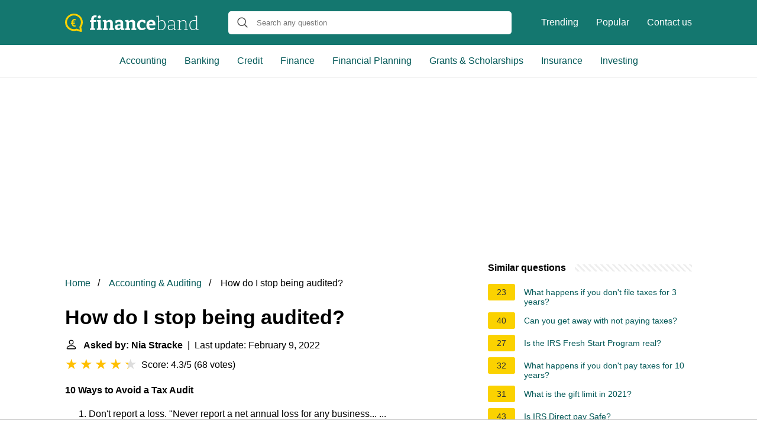

--- FILE ---
content_type: text/html; charset=UTF-8
request_url: https://financeband.com/how-do-i-stop-being-audited
body_size: 16294
content:
<!DOCTYPE html>
<html lang="en">
<head>
    <meta name="msvalidate.01" content="59DBF0ACB99C643C853682976DD84B3D" />
    <meta charset="utf-8">
    <meta http-equiv="X-UA-Compatible" content="IE=edge">
    <meta name="viewport" content="width=device-width, initial-scale=1, maximum-scale=1">
    <title>How do I stop being audited?</title>
    <meta name="description" content="10 Ways to Avoid a Tax AuditDon&#039;t report a loss. &quot;Never report a net annual loss for any business... ... Be specific about expenses. ... Provide more detail">
    <link rel="apple-touch-icon" sizes="57x57" href="favicon/apple-icon-57x57.png">
    <link rel="apple-touch-icon" sizes="60x60" href="favicon/apple-icon-60x60.png">
    <link rel="apple-touch-icon" sizes="72x72" href="favicon/apple-icon-72x72.png">
    <link rel="apple-touch-icon" sizes="76x76" href="favicon/apple-icon-76x76.png">
    <link rel="apple-touch-icon" sizes="114x114" href="favicon/apple-icon-114x114.png">
    <link rel="apple-touch-icon" sizes="120x120" href="favicon/apple-icon-120x120.png">
    <link rel="apple-touch-icon" sizes="144x144" href="favicon/apple-icon-144x144.png">
    <link rel="apple-touch-icon" sizes="152x152" href="favicon/apple-icon-152x152.png">
    <link rel="apple-touch-icon" sizes="180x180" href="favicon/apple-icon-180x180.png">
    <link rel="icon" type="image/png" sizes="192x192"  href="favicon/android-icon-192x192.png">
    <link rel="icon" type="image/png" sizes="32x32" href="favicon/favicon-32x32.png">
    <link rel="icon" type="image/png" sizes="96x96" href="favicon/favicon-96x96.png">
    <link rel="icon" type="image/png" sizes="16x16" href="favicon/favicon-16x16.png">
    <link rel="manifest" href="favicon/manifest.json">
    <meta name="msapplication-TileColor" content="#ffffff">
    <meta name="msapplication-TileImage" content="favicon/ms-icon-144x144.png">
    <meta name="theme-color" content="#ffffff">
    <meta name="p:domain_verify" content="470ea6ec1a5750a57ac88f2055e8b761"/>
    <!-- Global site tag (gtag.js) - Google Analytics -->
    <script async src="https://www.googletagmanager.com/gtag/js?id=G-PV80L8Q5R1"></script>
    <script>
        window.dataLayer = window.dataLayer || [];
        function gtag(){dataLayer.push(arguments);}
        gtag('js', new Date());

        gtag('config', 'G-PV80L8Q5R1');
    </script>

            <style>
            /*** Start global ***/
            *,
            *::before,
            *::after {
                box-sizing: border-box;
            }
            html {
                font-family: sans-serif;
                line-height: 1.15;
                -webkit-text-size-adjust: 100%;
                -webkit-tap-highlight-color: rgba($black, 0);
            }
            body {
                margin: 0;
                font-size: 1rem;
                font-weight: 400;
                line-height: 1.5;
                color: #000;
                font-family: Arial,Helvetica,sans-serif;
                overflow-x: hidden;
            }
            aside, footer, header, main {
                display: block;
            }
            h1, h2, h3, h4, h5, h6 {
                margin-top: 0;
                margin-bottom: 15px;
            }
            h1 {
                font-size: 2.1rem;
                line-height: 1.2;
            }
            a {
                color: #025857;
                text-decoration: none;
            }
            a:hover {
                text-decoration: underline;
            }
            h3 {
                margin:30px 0 10px 0;
            }
            h3 a {
                text-decoration: none;
            }
            .container {
                width: 1100px;
                max-width: 100%;
                margin: auto;
                display: flex;
            }
            @media screen and (max-width: 768px) {
                .container {
                    display: block;
                }
            }
            header .container,
            footer .container {
                padding-left: 20px;
                padding-right: 20px;
                align-items: center;
            }
            .btn {
                background: #025857;
                color: #fff;
                border-radius: 3px;
                padding: 5px 10px;
                display: inline-flex;
                align-items: center;
            }
            .btn:hover {
                text-decoration: none;
            }
            .btn-red {
                background: #f05555;
            }
            .btn svg {
                margin-right: 10px;
                fill: #000;
                width:18px;
                height: 18px;
            }

            /*** Start header ***/
            header {
                position: relative;
                z-index: 99;
                padding: 15px 0;
                background-color: #14776F;
            }
            @media screen and (max-width: 768px) {
                header {
                    padding: 5px 0;
                }
            }
            .logo {
                display: flex;
                align-items: center;
                height: 46px;
                margin-right: 50px;
            }
            .logo a {
                display: flex;
            }
            @media screen and (max-width: 768px) {
                .logo {
                    margin: auto;
                }
            }
            .logo svg  {
                position: relative;
            }
            @media screen and (max-width: 768px) {
                .logo svg  {
                    top: 0;
                }
            }
            .js-search-trigger {
                display: none;
                position: absolute;
                top: 11px;
                right: 60px;
                padding: 5px;
                border: 0;
                background: none;
            }
            .js-search-trigger svg {
                width: 22px;
                height: 22px;
            }
            .search-header {
                display: block;
                position: relative;
                width: 100%;
            }
            @media screen and (max-width: 768px) {
                .js-search-trigger {
                    display: block;
                }
                .search-header {
                    display: none;
                    position: absolute;
                    top: 56px;
                    right: 0;
                    left: 0;
                    width: auto;
                    padding: 10px 15px;
                    background: #f5f5f5;
                }
                .search-header.open {
                    display: block;
                }
                .search-header .input-group {
                    border: 1px solid #ddd !important;
                }
            }

            .search-header .input-group {
                border: 0;
                border-radius: 5px;
                display: flex;
                background: #fff;
                align-items: center;
            }
            .search-header .input-group svg {
                margin: 0 5px 0 15px;
            }
            #search-header-input {
                padding:12px 10px;
                width: calc(100% - 40px);
                border: none;
                border-radius: 5px;
                outline:none;
            }
            #search-header-result {
                position: absolute;
                top: 55px;
                list-style: none;
                touch-action: manipulation;
                background: #fff;
                padding: 15px;
                width: 100%;
                border: 1px solid #ddd;
                border-radius: 5px;
                z-index: 5;
                box-shadow: 0 0 20px rgba(0,0,0, 0.1);
            }
            @media screen and (max-width: 768px) {
                .search-header {
                    display: none;
                }
                #search-header-result {
                    width: calc(100vw - 40px);
                }
            }
            #search-header-result:after {
                 transform: rotate(135deg);
                 width: 12px;
                 height: 12px;
                 top: -7px;
                 content: '';
                 display: block;
                 position: absolute;
                 background: #fff;
                 left: 48%;
                 border: 1px solid #ddd;
                 border-top: 0 none;
                 border-right: 0 none;
            }
            #search-header-result ul {
                 padding:0;
                margin:0;
                list-style:none;
            }
            #search-header-result ul li {
                border-bottom: 1px solid #e5e5e5;
                display: block;
                padding: .5rem 0;
            }
            #search-header-result ul li:last-child {
                border:none;
            }
            .main-nav {
                margin-left: 50px;
                order: 2;
                display: flex;
                align-items: center;
            }
            @media screen and (max-width: 768px) {
                .main-nav {
                    display: none;
                }
            }
            .main-nav ul {
                display: flex;
                list-style:none;
                padding:0;
                margin:0;
            }
            .main-nav ul li {
                margin:0 15px;
                white-space: nowrap;
                list-style:none;
            }
            .main-nav ul li:first-child {
                margin-left: 0;
            }
            .main-nav ul li:last-child {
                margin-right: 0;
            }
            .main-nav ul li a {
                color: #fff;
                padding: 10px 0;
                display: inline-block;
            }

            .js-mobile-navigation-trigger {
                position: absolute;
                top: 4px;
                right: 10px;
                display: flex;
                flex-direction: column;
                align-items: center;
                justify-content: center;
                width: 45px;
                height: 45px;
                padding: 10px;
                border: 0;
                background: none;
            }
            @media screen and (min-width: 768px) {
                .js-mobile-navigation-trigger {
                    display: none;
                }
            }
            .js-mobile-navigation-trigger span {
                display: block;
                width: 20px;
                height: 2px;
                margin-bottom: 6px;
                background: white;
                border-radius: 5px;
                transition: all .5s ease;
            }
            .js-mobile-navigation-trigger span:last-of-type {
                margin-bottom: 0;
            }
            .js-mobile-navigation-trigger.open span:nth-child(1) {
                margin: 2px 0 0 0;
                transform: rotate(45deg);
            }
            .js-mobile-navigation-trigger.open span:nth-child(2) {
                margin: -2px 0 0 0;
                transform: rotate(-45deg);
            }
            .js-mobile-navigation-trigger.open span:nth-child(3) {
                opacity: 0;
            }

            @media screen and (max-width: 768px) {
                .mobile-navigation-open .main-navigation {
                    display: block;
                }
                .main-navigation {
                    display: none;
                    position: absolute;
                    z-index: 99;
                    right: 0;
                    left: 0;
                    padding: 20px;
                    background: white;
                    box-shadow: 0 1px 10px -3px #ccc;
                }
                .main-navigation ul {
                    list-style: none;
                    margin: 0;
                    padding: 0;
                }
                .main-navigation ul li a {
                    display: block;
                    padding: 8px 0;
                    font-weight: bold;
                }
            }
            @media screen and (min-width: 768px) {
                .main-navigation {
                    border-bottom: 1px solid #e7e7e7;
                }

                .main-navigation ul {
                    display: flex;
                    width: 100%;
                    justify-content: center;
                    list-style: none;
                    margin: 0;
                    padding: 0;
                }

                .main-navigation ul li a {
                    display: block;
                    padding: 15px;
                }
            }
            /*** Start footer ***/
            footer {
                background-color: #025857;
                padding: 20px 0;
                color: #fff;
            }
            footer .footer-links {
                display: flex;
                width: 100%;
                justify-content: space-between;
                align-items: center;
            }
            footer .footer-links ul {
                display: flex;
                list-style: none;
                margin: 0;
                padding: 0;
            }
            footer .footer-links ul li {
                margin: 0 15px;
            }
            footer .footer-links ul.social li {
                margin: 0 10px;
            }
            footer .footer-links ul li:first-child {
                margin-left: 0;
            }
            footer .footer-links ul li:last-child {
                margin-right: 0;
            }
            footer .footer-links ul li a {
                color: white;
                padding:5px 0;
                display: inline-block;
            }
            footer .footer-links ul li a:hover {
                text-decoration: underline;
            }
            @media screen and (max-width: 768px) {
                footer div {
                    flex-direction: column;
                    text-align: center;
                }
                footer .footer-links ul.social {
                    margin-top: 10px;
                }
            }
            /*** Start content ***/
            main {
                width: 65%;
            }
            .full {
                width: 100%;
            }
            aside {
                width: 35%;
            }
            main, aside {
                padding: 30px 20px;
            }
            @media screen and (max-width: 768px) {
                main, aside {
                    width: 100%;
                }
            }
            aside .inner {
                margin-bottom: 30px;
            }
            aside .inner .title-holder {
                position: relative;
            }
            aside .inner .title-holder:before {
                content: "";
                position: absolute;
                left: 0;
                bottom: 6px;
                width: 100%;
                height: 12px;
                background-image: linear-gradient(45deg, #eeeeee 20%, #ffffff 20%, #ffffff 50%, #eeeeee 50%, #eeeeee 70%, #ffffff 70%, #ffffff 100%);
                background-size: 10px 10px;
            }
            aside .inner .title {
                background: #fff;
                display: inline-block;
                font-weight: bold;
                padding-right: 15px;
                position: relative;
            }
            aside .inner ul {
                margin:0;
                padding: 15px 0;
                list-style:none;
                background: #fff;
                border-bottom: 2px solid #eee;
            }
            aside .inner ul li {
                margin-bottom: 10px;
                display: flex;
                line-height: normal; font-size: 0.9rem;
            }
            aside .inner ul li span {
                background: #FBD200;
                color: #333;
                padding: 0 15px;
                margin: 0 15px 0 0;
                border-radius: 3px;
                font-size: 0.9rem;
                height: 28px;
                display: inline-flex;
                align-items: center;
            }
            aside .inner ul li a {
                display: inline-block;
                margin-top: 6px;
            }
            .rating__stars {
                --star-size: 24px;
                --star-color: #ddd;
                --star-background: #ffbf00;
                --percent: calc(var(--rating) / 5 * 100%);
                display: inline-block;
                font-size: var(--star-size);
                font-family: Times;
                position: relative;
                top: 2px;
            }
            .rating__stars:before {
                 content: '★★★★★';
                 letter-spacing: 3px;
                 background: linear-gradient(90deg, var(--star-background) var(--percent), var(--star-color) var(--percent));
                 -webkit-background-clip: text;
                 -webkit-text-fill-color: transparent;
             }
            .embed-responsive {
                position: relative;
                display: block;
                width: 100%;
                padding: 0;
                overflow: hidden;
            }

            .embed-responsive:before {
                display: block;
                content: "";
                padding-top: 56.25%;
            }

            .embed-responsive iframe {
                position: absolute;
                top: 0;
                bottom: 0;
                left: 0;
                width: 100%;
                height: 100%;
                border: 0;
            }
            .hide-desktop {
                display: none;
            }
            @media screen and (max-width: 768px) {
                .hide-desktop {
                    display: block;
                }
            }
            /* Style the list */
            ul.breadcrumb {
                padding: 10px 0px;
                list-style: none;
            }

            /* Display list items side by side */
            ul.breadcrumb li {
                display: inline;
                font-size: 16px;
            }

            /* Add a slash symbol (/) before/behind each list item */
            ul.breadcrumb li+li:before {
                padding: 8px;
                color: black;
                content: "/\00a0";
            }

            /* Add a color to all links inside the list */
            ul.breadcrumb li a {
                color: #025857;
                text-decoration: none;
            }

            /* Add a color on mouse-over */
            ul.breadcrumb li a:hover {
                text-decoration: underline;
            }

            .d-none {
                display: none;
            }
            .d-block {
                display: block;
            }
            @media (min-width: 992px) {
                .d-md-block {
                    display: block!important;
                }
                .d-md-none {
                    display: none!important;
                }
            }
        </style>
    
                                <script async src="https://tags.refinery89.com/v2/financebandcom.js"></script>
    
    </head>
<body>

<header>
    <div class="container">
        <span class="logo">
        <a href="/">
            <svg width="226" height="31" viewBox="0 0 226 31" fill="none" xmlns="http://www.w3.org/2000/svg"><path
                        d="M42.094 27.624v-2.256l2.511-.72-.408.47V13.495l.408.47H42v-2.35l2.7-.689-.503.658V9.579c0-1.483.262-2.705.785-3.665.544-.982 1.297-1.713 2.26-2.193.962-.48 2.061-.721 3.296-.721.44 0 .91.031 1.412.094a9.452 9.452 0 0 1 1.507.25l-.597 3.04a6.603 6.603 0 0 0-.879-.189 5.37 5.37 0 0 0-.816-.062c-.837 0-1.475.24-1.914.72-.44.48-.66 1.264-.66 2.35v2.381l-.564-.533h4.582l-.094 2.914h-4.363l.44-.47v11.623l-.408-.47 2.919.72v2.256h-9.009ZM60.33 25.055l-.314-.376 2.417.69v2.255h-8.6v-2.256l2.417-.689-.314.376V13.62l.282.282-2.385-.658V10.99l6.497-.22v14.286Zm-2.323-16.73c-.774 0-1.402-.218-1.883-.657-.46-.439-.69-1.065-.69-1.88 0-.877.24-1.524.721-1.942.503-.439 1.13-.658 1.884-.658.732 0 1.339.22 1.82.658.481.418.722 1.055.722 1.91 0 .857-.251 1.505-.753 1.943-.482.418-1.088.627-1.82.627ZM63.825 27.624v-2.256l2.637-.752-.534.627V13.307l.534.72-2.637-.783V10.99l5.525-.25.565 3.007-.565-.22c1.004-1.023 2.071-1.775 3.201-2.255 1.13-.502 2.208-.752 3.233-.752 1.423 0 2.606.449 3.547 1.347.942.877 1.402 2.214 1.381 4.01v9.367l-.408-.627 2.511.752v2.256h-8.38v-2.256l2.385-.689-.502.658v-8.521c0-1.024-.23-1.775-.69-2.256-.44-.48-1.026-.72-1.758-.72-.565 0-1.183.156-1.852.47-.67.313-1.329.783-1.978 1.41l.283-.659v10.276l-.408-.658 2.291.69v2.255h-8.38ZM98.244 25.4l-.596-.877 2.699.845v2.225l-5.492.282-.597-3.008.314.094c-.837 1.024-1.747 1.786-2.73 2.287a6.627 6.627 0 0 1-3.046.752c-1.339 0-2.448-.428-3.327-1.285-.878-.856-1.318-2.088-1.318-3.696 0-1.19.251-2.13.753-2.82.523-.71 1.277-1.222 2.26-1.535.984-.313 2.177-.47 3.579-.47h3.42l-.313.345V16.47c0-.981-.24-1.681-.722-2.099-.46-.418-1.14-.626-2.04-.626-.44 0-.91.041-1.413.125-.502.083-1.046.209-1.632.376l.44-.47-.408 2.537h-2.731l-.251-4.573c1.423-.418 2.72-.721 3.892-.909 1.193-.209 2.28-.313 3.264-.313 1.946 0 3.432.418 4.457 1.253 1.026.835 1.538 2.13 1.538 3.885V25.4Zm-9.667-2.82c0 .773.178 1.347.533 1.723.377.355.848.533 1.413.533.523 0 1.099-.157 1.726-.47a7.593 7.593 0 0 0 1.79-1.347l-.189.752v-3.572l.314.313h-2.7c-1.088 0-1.84.168-2.26.502-.418.334-.627.856-.627 1.566ZM101.62 27.624v-2.256l2.637-.752-.534.627V13.307l.534.72-2.637-.783V10.99l5.524-.25.565 3.007-.565-.22c1.005-1.023 2.072-1.775 3.202-2.255 1.13-.502 2.208-.752 3.233-.752 1.423 0 2.605.449 3.547 1.347.942.877 1.402 2.214 1.381 4.01v9.367l-.408-.627 2.511.752v2.256h-8.381v-2.256l2.386-.689-.502.658v-8.521c0-1.024-.23-1.775-.691-2.256-.439-.48-1.025-.72-1.758-.72-.565 0-1.182.156-1.852.47-.669.313-1.328.783-1.977 1.41l.283-.659v10.276l-.409-.658 2.292.69v2.255h-8.381ZM129.479 28c-1.444 0-2.752-.334-3.924-1.003-1.15-.689-2.061-1.67-2.73-2.944-.67-1.274-1.005-2.82-1.005-4.637 0-1.65.241-3.039.722-4.167.481-1.127 1.13-2.036 1.946-2.725a7.55 7.55 0 0 1 2.731-1.535c1.004-.314 2.04-.47 3.107-.47 1.005 0 2.02.125 3.045.376 1.025.25 1.863.532 2.511.846l-.125 4.605h-2.825l-.471-2.57.345.252a4.98 4.98 0 0 0-1.161-.282 8.73 8.73 0 0 0-1.224-.094c-.9 0-1.653.23-2.26.689-.586.438-1.026 1.075-1.319 1.91-.293.815-.439 1.787-.439 2.914 0 1.212.167 2.235.502 3.07.335.836.806 1.473 1.413 1.912.627.417 1.349.626 2.165.626.649 0 1.361-.136 2.135-.407.774-.272 1.58-.679 2.417-1.222l1.475 2.224c-1.172.899-2.344 1.567-3.516 2.005a10.404 10.404 0 0 1-3.515.627ZM145.205 28c-1.527 0-2.867-.313-4.017-.94-1.151-.647-2.051-1.598-2.7-2.85-.628-1.275-.941-2.82-.941-4.637 0-1.88.334-3.488 1.004-4.825.69-1.357 1.653-2.402 2.888-3.133 1.234-.73 2.689-1.096 4.363-1.096 1.632 0 2.961.323 3.986.971a5.74 5.74 0 0 1 2.26 2.663c.481 1.107.722 2.36.722 3.76 0 .354-.021.71-.063 1.064-.021.355-.063.731-.125 1.128h-11.489v-2.6h7.722l-.565.407c.021-.835-.063-1.566-.251-2.193-.168-.647-.461-1.148-.879-1.503-.398-.355-.952-.533-1.664-.533-.816 0-1.475.24-1.977.72-.502.46-.869 1.087-1.099 1.88-.209.794-.314 1.681-.314 2.663 0 1.107.136 2.1.408 2.976.273.877.712 1.567 1.319 2.068.628.501 1.444.752 2.448.752.712 0 1.475-.126 2.291-.376a13.569 13.569 0 0 0 2.606-1.19l1.475 2.35c-1.214.834-2.459 1.461-3.735 1.879-1.256.397-2.48.595-3.673.595ZM161.679 27.843c-.712 0-1.465-.052-2.26-.156a24.95 24.95 0 0 1-2.511-.47V4.629l.376.533-3.044-.533v-.877l4.174-.188V13.84l-.219-.251c.899-.877 1.831-1.535 2.793-1.974.984-.438 1.936-.658 2.857-.658 1.15 0 2.186.324 3.107.972.942.647 1.684 1.587 2.229 2.82.565 1.21.847 2.704.847 4.48 0 1.398-.178 2.641-.534 3.727-.355 1.065-.889 1.963-1.6 2.694-.712.71-1.591 1.254-2.637 1.63-1.025.375-2.218.563-3.578.563Zm.282-1.159c2.051 0 3.641-.616 4.771-1.848 1.151-1.253 1.727-3.08 1.727-5.483 0-1.524-.231-2.82-.691-3.884-.439-1.066-1.046-1.88-1.82-2.444a4.088 4.088 0 0 0-2.574-.877c-.816 0-1.674.22-2.574.658-.879.438-1.747 1.096-2.605 1.973l.219-.657v12.5l-.251-.533c1.423.397 2.689.595 3.798.595ZM185.385 26.653l-.314-.407 2.982.438v.877l-3.83.157-.22-3.008.157.095c-.941.981-1.967 1.733-3.076 2.255-1.109.522-2.176.783-3.201.783-1.214 0-2.218-.376-3.014-1.128-.774-.751-1.161-1.89-1.161-3.414 0-1.232.251-2.172.753-2.82.524-.647 1.225-1.086 2.103-1.316.879-.23 1.873-.344 2.982-.344h4.583l-.251.25v-3.446c0-1.232-.345-2.12-1.036-2.663-.69-.543-1.622-.814-2.793-.814-.628 0-1.298.073-2.009.22-.712.145-1.465.354-2.26.626l.314-.376-.252 2.976h-1.098l-.251-3.477a22.471 22.471 0 0 1 3.107-.846 13.335 13.335 0 0 1 2.762-.314c1.549 0 2.773.345 3.673 1.034.9.69 1.35 1.817 1.35 3.384v11.278Zm-10.139-3.509c0 1.19.283 2.078.848 2.663.585.564 1.328.846 2.228.846.837 0 1.758-.25 2.762-.752 1.026-.501 2.009-1.19 2.951-2.068l-.157.502v-4.7l.251.251h-4.363c-1.632 0-2.794.25-3.484.752-.691.501-1.036 1.336-1.036 2.506ZM190.063 27.624v-.877l2.95-.533-.282.345V12.304l.282.345-2.95-.501v-.877l3.829-.188.251 3.101-.251-.094c1.046-1.086 2.145-1.88 3.296-2.38 1.151-.502 2.239-.753 3.264-.753 1.381 0 2.511.418 3.39 1.253.9.815 1.339 2.09 1.318 3.823v10.526l-.282-.345 2.919.533v.877h-6.748v-.877l2.887-.501-.282.344V16.377c0-1.44-.335-2.496-1.005-3.164-.669-.69-1.559-1.034-2.668-1.034-.879 0-1.841.24-2.887.72-1.026.481-2.041 1.233-3.045 2.256l.188-.407V26.59l-.282-.344 2.887.5v.878h-6.779ZM216.427 27.843a5.542 5.542 0 0 1-3.139-.94c-.942-.647-1.685-1.587-2.229-2.819s-.816-2.726-.816-4.48c0-2.82.712-4.96 2.134-6.422 1.444-1.483 3.39-2.225 5.839-2.225.627 0 1.266.053 1.914.157.67.084 1.361.23 2.072.439l-.377.188V4.848l.251.314-3.044-.564v-.846l4.3-.188V26.59l-.282-.344 2.95.438v.877l-3.798.157-.282-2.663.219.094c-.962.898-1.925 1.577-2.887 2.037-.942.438-1.884.657-2.825.657Zm.439-1.19c.816 0 1.664-.209 2.542-.627.9-.438 1.779-1.096 2.637-1.973l-.22.595V12.43l.251.407c-1.422-.46-2.73-.69-3.923-.69-2.03 0-3.599.648-4.708 1.943-1.088 1.274-1.633 3.07-1.633 5.389 0 1.504.22 2.798.66 3.884.439 1.066 1.046 1.88 1.82 2.444a4.27 4.27 0 0 0 2.574.846Z"
                        fill="#fff"/><path
                        d="M15.04 0C23.324 0 30 6.626 30 14.672c0 2.918-.885 5.758-2.574 8.203l1.126 6.31c.08.553-.08 1.105-.482 1.42-.322.237-.644.395-1.046.395-.16 0-.322 0-.482-.079l-7.239-2.209a16.052 16.052 0 0 1-4.343.631C6.676 29.343 0 22.718 0 14.672.08 6.626 6.836 0 15.04 0Zm0 26.267c1.287 0 2.574-.236 3.78-.63a2 2 0 0 1 .965 0l5.228 1.577-.804-4.418c-.08-.394 0-.867.322-1.183a11.25 11.25 0 0 0 2.332-6.862c0-6.469-5.308-11.675-11.823-11.675-6.515 0-11.823 5.206-11.823 11.596S8.525 26.267 15.04 26.267Z"
                        fill="#FBD200"/><path
                        d="M16.258 19.816c.258 0 .507-.02.749-.061.242-.04.47-.107.686-.2L18 21.739a8.5 8.5 0 0 1-.993.191 7.78 7.78 0 0 1-1.048.07 5.632 5.632 0 0 1-1.86-.296 4.024 4.024 0 0 1-1.466-.913 4.17 4.17 0 0 1-.97-1.515c-.226-.603-.339-1.308-.339-2.114v-3.02c0-.846.116-1.589.347-2.227a4.363 4.363 0 0 1 .993-1.61c.436-.435.949-.76 1.537-.974.594-.22 1.25-.331 1.97-.331.31 0 .618.026.923.078.31.047.612.11.906.192l-.307 2.193a3.299 3.299 0 0 0-.663-.192 3.354 3.354 0 0 0-.709-.078 2.98 2.98 0 0 0-1.032.165 1.79 1.79 0 0 0-.765.513c-.205.232-.362.534-.473.905-.105.372-.157.821-.157 1.35v3.036c0 .516.055.946.165 1.288.116.342.276.615.48.818.211.197.46.34.75.426.294.081.617.122.97.122Zm.181-6.204v1.331H10v-1.331h6.44Zm0 2.41v1.349H10v-1.349h6.44Z"
                        fill="#FBD200"/></svg>
        </a>
        </span>
        <span class="main-nav">
            <ul>
                <li><a href="/trending">Trending</a></li>
                <li><a href="/popular">Popular</a></li>
                <li><a href="/contact-us">Contact us</a></li>
            </ul>
        </span>
        <span class="search-header">
            <span class="input-group">
                <svg xmlns="http://www.w3.org/2000/svg" viewBox="0 0 512 512" width="18" height="18"><path fill="#444"
                                                                                                           d="M495 466.2L377.2 348.4c29.2-35.6 46.8-81.2 46.8-130.9C424 103.5 331.5 11 217.5 11 103.4 11 11 103.5 11 217.5S103.4 424 217.5 424c49.7 0 95.2-17.5 130.8-46.7L466.1 495c8 8 20.9 8 28.9 0 8-7.9 8-20.9 0-28.8zm-277.5-83.3C126.2 382.9 52 308.7 52 217.5S126.2 52 217.5 52C308.7 52 383 126.3 383 217.5s-74.3 165.4-165.5 165.4z"></path></svg>
                <input type="text" id="search-header-input" placeholder="Search any question"
                       data-target="search-header-result">
            </span>
            <div id="search-header-result" style="display:none;"></div>
        </span>

        <button type="button" class="js-search-trigger">
            <svg xmlns="http://www.w3.org/2000/svg" viewBox="0 0 512 512" width="18" height="18">
                <path fill="#fff"
                      d="M495 466.2L377.2 348.4c29.2-35.6 46.8-81.2 46.8-130.9C424 103.5 331.5 11 217.5 11 103.4 11 11 103.5 11 217.5S103.4 424 217.5 424c49.7 0 95.2-17.5 130.8-46.7L466.1 495c8 8 20.9 8 28.9 0 8-7.9 8-20.9 0-28.8zm-277.5-83.3C126.2 382.9 52 308.7 52 217.5S126.2 52 217.5 52C308.7 52 383 126.3 383 217.5s-74.3 165.4-165.5 165.4z"></path>
            </svg>
        </button>

        <button type="button" class="js-mobile-navigation-trigger">
            <span></span>
            <span></span>
            <span></span>
        </button>
    </div>
</header>

<div class="main-navigation">
    <div class="container">
        <ul>
            <li>
                <a href="/category/accounting-auditing">Accounting</a>
            </li>
            <li>
                <a href="/category/banking">Banking</a>
            </li>
            <li>
                <a href="/category/credit-lending">Credit</a>
            </li>
            <li>
                <a href="/category/finance">Finance</a>
            </li>
            <li>
                <a href="/category/financial-planning-management">Financial Planning</a>
            </li>
            <li>
                <a href="/category/grants-scholarships-financial-aid">Grants  &amp; Scholarships</a>
            </li>
            <li>
                <a href="/category/insurance">Insurance</a>
            </li>
            <li>
                <a href="/category/Investing">Investing</a>
            </li>
            <li class="hide-desktop">
                <a href="/trending">Trending</a>
            </li>
            <li class="hide-desktop">
                <a href="/popular">Popular</a>
            </li>
            <li class="hide-desktop">
                <a href="/contact-us">Contact us</a>
            </li>
        </ul>
    </div>
</div>
            <div style="margin-top: 30px; display: flex; align-items: center; justify-content: center;" class="d-none d-md-block">
            <div style="min-height:250px;" class="r89-desktop-billboard-atf d-none d-md-block"></div>
        </div>
    
<div class="container">
    <script type="application/ld+json">
    {
        "@context": "https://schema.org",
        "@type": "BreadcrumbList",
        "itemListElement": [{
            "@type": "ListItem",
            "position": 1,
            "name": "Home",
            "item": "https://financeband.com/"
        },{
            "@type": "ListItem",
            "position": 2,
            "name": "Accounting &amp; Auditing",
            "item": "https://financeband.com/category/accounting-auditing"
        },{
            "@type": "ListItem",
            "position": 3,
            "name": "How do I stop being audited?"
        }]
    }
</script>
    <main>
        <nav aria-label="breadcrumb">
            <ul class="breadcrumb">
                <li>
                    <a href="/">Home</a>
                </li>
                <li>
                    <a href="/category/accounting-auditing">Accounting &amp; Auditing</a>
                </li>
                <li>
                    How do I stop being audited?
                </li>
            </ul>
        </nav>
        <div>
        

        <h1>How do I stop being audited?</h1>
        <b><svg style="float: left;margin-right: 10px;" width="21" height="21" viewBox="0 0 16 16" fill="currentColor" xmlns="http://www.w3.org/2000/svg"><path fill-rule="evenodd" d="M10 5a2 2 0 1 1-4 0 2 2 0 0 1 4 0zM8 8a3 3 0 1 0 0-6 3 3 0 0 0 0 6zm6 5c0 1-1 1-1 1H3s-1 0-1-1 1-4 6-4 6 3 6 4zm-1-.004c-.001-.246-.154-.986-.832-1.664C11.516 10.68 10.289 10 8 10c-2.29 0-3.516.68-4.168 1.332-.678.678-.83 1.418-.832 1.664h10z"/>
            </svg>Asked by: Nia Stracke</b>&nbsp;&nbsp;|&nbsp;&nbsp;Last update: February 9, 2022</b><br>
        <div class="rating__stars" style="--rating: 4.3;" aria-label="Score is 4.3 out of 5."></div>
        <span>Score: 4.3/5</span>
        (<span>68 votes</span>)
        <p><div><b>10 Ways to Avoid a Tax Audit</b></div><div><ol><li>Don't report a loss. "Never report a net annual loss for any business... ... </li><li>Be specific about expenses. ... </li><li>Provide more detail when needed. ... </li><li>Be on time. ... </li><li>Avoid amending returns. ... </li><li>Match up all your paperwork. ... </li><li>Don't use the same numbers repeatedly. ... </li><li>Don't take excessive deductions.</li></ol><div></div></div></p>

                    <div style="text-align: center; margin: 20px">
                <div style="min-height:280px;" class="r89-mobile-billboard-top d-block d-md-none"></div>
            </div>
        
        <h2>How do you not get audited?</h2>
        <p><div><b>Here are a few ways to lower the odds of getting audited this tax season:</b></div><div><ul><li> Check your math. ... </li><li> Be as normal as possible. ... </li><li> Double check Social Security Numbers (SSNs). ... </li><li> Call home. ... </li><li> Go through your mail. ... </li><li> Be thoughtful about your deductions and credits. ... </li><li> Make money. ... </li><li> But don't make too much money.</li></ul><div></div></div><p>

        <h2>What increases your chances of being audited?</h2>
        <p>While the overall individual audit rates are extremely low, the odds <b>increase significantly as your income goes up</b> (especially if you have business income). Plus, the IRS has been lambasted for putting too much scrutiny on lower-income individuals who take refundable tax credits and ignoring wealthy taxpayers.</p>

                    <div style="text-align: center; margin: 20px">
                <div style="min-height:250px;" class="r89-outstream-video"></div>
            </div>
        
        <h2>What causes you to get audited by the IRS?</h2>
        <p>An audit can be triggered by something as <b>simple as entering your social security number incorrectly or misspelling your own name</b>. Making math errors is another trigger. Filing electronically can eliminate some of these issues.</p>

        <h2>Why do I keep getting audited?</h2>
        <p>Why the IRS audits people<br><br> The IRS conducts <b>tax audits to minimize the “tax gap</b>,” or the difference between what the IRS is owed and what the IRS actually receives. Sometimes an IRS audit is random, but the IRS often selects taxpayers based on suspicious activity. We're against subterfuge.</p>
    </div>

            <div style="text-align: center; margin: 20px">
            <div style="min-height:250px;" class="r89-desktop-rectangle-btf d-none d-md-block"></div>
            <div style="min-height:280px;" class="r89-mobile-rectangle-mid d-md-none"></div>
        </div>
    
            <h2>How Can I Avoid Being Audited by the IRS</h2>
        <div class="embed-responsive embed-responsive-16by9">
            <iframe loading="lazy" title="How Can I Avoid Being Audited by the IRS" src="https://www.youtube.com/embed/7J6oBhqQ_Ic?feature=oembed" frameborder="0" allow="accelerometer; autoplay; clipboard-write; encrypted-media; gyroscope; picture-in-picture" allowfullscreen></iframe>
        </div>
    
    <div style="margin-top: 30px;">
    <b><svg style="float:left;margin-right: 10px;" width="21" height="21" viewBox="0 0 16 16" fill="#1fae5b" xmlns="http://www.w3.org/2000/svg">
            <path fill-rule="evenodd" d="M8 16A8 8 0 1 0 8 0a8 8 0 0 0 0 16zm.93-9.412l-2.29.287-.082.38.45.083c.294.07.352.176.288.469l-.738 3.468c-.194.897.105 1.319.808 1.319.545 0 1.178-.252 1.465-.598l.088-.416c-.2.176-.492.246-.686.246-.275 0-.375-.193-.304-.533L8.93 6.588zM8 5.5a1 1 0 1 0 0-2 1 1 0 0 0 0 2z"/>

        </svg>35 related questions found</b>
            <div>
        <h3>What happens if you are audited and found guilty?</h3>
                <p>If the IRS has found you "guilty" during a tax audit, this means that <b>you owe additional funds on top of what has already been paid as part of your previous tax return</b>. At this point, you have the option to appeal the conclusion if you so choose.</p>
        </div>

                            
            <div>
        <h3>How long can the IRS audit you?</h3>
                <p>Generally, the IRS can include returns filed <b>within the last three years</b> in an audit. If we identify a substantial error, we may add additional years. We usually don't go back more than the last six years. The IRS tries to audit tax returns as soon as possible after they are filed.</p>
        </div>

                            
            <div>
        <h3>How do I stop an IRS audit?</h3>
                <p><div><b>10 Ways to Avoid a Tax Audit</b></div><div><ol><li>Don't report a loss. "Never report a net annual loss for any business... ... </li><li>Be specific about expenses. ... </li><li>Provide more detail when needed. ... </li><li>Be on time. ... </li><li>Avoid amending returns. ... </li><li>Match up all your paperwork. ... </li><li>Don't use the same numbers repeatedly. ... </li><li>Don't take excessive deductions.</li></ol><div></div></div></p>
        </div>

                            
            <div>
        <h3>Can I amend my tax return if I am being audited?</h3>
                <p>When you are audited, you are given two choices: agree or disagree with the findings. If you agree, you sign and pay the taxes. If you disagree, you start an appeal process. ... If you do choose to amend a return that wasn't part of the audit, you'll <b>need Form 1040X, Amended US Individual Income Tax Return</b>.</p>
        </div>

                                    <div style="text-align: center;">
                    <div style="min-height:250px;" class="r89-desktop-rectangle-btf-1 d-none d-md-block"></div>
                    <div style="min-height:280px;" class="r89-mobile-rectangle-infinite-1 d-md-none"></div>
                </div>
                    
            <div>
        <h3>What are IRS red flags?</h3>
                <p>If there is an anomaly, that creates a “red flag.” The IRS is <b>more likely to eyeball your return if you claim certain tax breaks, deductions, or credit amounts</b> that are unusually high compared to national standards; you are engaged in certain businesses; or you own foreign assets.</p>
        </div>

                            
            <div>
        <h3>What happens if you get audited and don&#039;t have receipts?</h3>
                <p>The IRS will only require that you provide evidence that you claimed valid business expense deductions during the audit process. Therefore, if you have lost your receipts, you only <b>be required to recreate a history of your business expenses at</b> that time.</p>
        </div>

                            
            <div>
        <h3>What happens if you get audited by the IRS and fail?</h3>
                <p>In the event of <b>civil fraud</b>, you can be charged a penalty of up to 75% of the amount that you underpaid, which will then be added to your overdue tax bill. You must pay overdue taxes after 21 days of an audit. If you fail to do so, you will be charged an additional penalty of 0.5% per month for each month you are late.</p>
        </div>

                            
            <div>
        <h3>What to do if the IRS audits you?</h3>
                <p><div><b>How to address an IRS audit</b></div><div><ol><li>Understand the scope of the tax audit. ... </li><li>Prepare your responses to IRS questions. ... </li><li>Respond to IRS requests for information/documents on time, and advocate your tax return positions. ... </li><li>If you disagree with the results, appeal to the appropriate venue.</li></ol><div></div></div></p>
        </div>

                                    <div style="text-align: center;">
                    <div style="min-height:250px;" class="r89-desktop-rectangle-btf-2 d-none d-md-block"></div>
                    <div style="min-height:280px;" class="r89-mobile-rectangle-infinite-2 d-md-none"></div>
                </div>
                    
            <div>
        <h3>Can you ignore an IRS audit?</h3>
                <p>Ignoring an IRS audit notice <b>can result in an assessment of additional tax, penalties, and interest</b>. If you continue to ignore subsequent IRS notices, you may lose your right to dispute the case in Tax Court, and the IRS can begin trying to collect the tax.</p>
        </div>

                            
            <div>
        <h3>How can I avoid being flagged by the IRS?</h3>
                <p>The key to avoiding an audit is, to be accurate, honest, and modest. Be sure your sums <b>tally with any reported income</b>, earned or unearned—remember, a copy of your earnings is being furnished to the IRS, as the forms say. And be sure to document your deductions and donations as if someone were going to scrutinize them.</p>
        </div>

                            
            <div>
        <h3>Can you refuse a tax audit?</h3>
                <p>If you are being audited, you may not need to answer questions posed by the IRS; however, if you refuse to produce your tax-related documents, <b>you may be forced to do so in court</b>. ... Willful underreporting is an effort to evade the correct assessment of tax.</p>
        </div>

                            
            <div>
        <h3>How long can the IRS hold your refund for review?</h3>
                <p>The IRS can go back through three years' worth of returns or review <b>up to six years</b> if they find a serious error.</p>
        </div>

                                    <div style="text-align: center;">
                    <div style="min-height:250px;" class="r89-desktop-rectangle-btf-lazy d-none d-md-block"></div>
                    <div style="min-height:280px;" class="r89-mobile-rectangle-infinite-lazy d-md-none"></div>
                </div>
                    
            <div>
        <h3>Can you be audited after your return is accepted?</h3>
                <p><b>Your tax returns can be audited even after you've been issued a refund</b>. ... The IRS can audit returns for up to three prior tax years and, in some cases, go back even further. If an audit results in increased tax liability, you may also be subject to penalties and interest.</p>
        </div>

                            
            <div>
        <h3>Can the IRS audit you 2 years in a row?</h3>
                <p>Can the IRS audit you 2 years in a row? Yes. <b>There is no rule preventing the IRS from auditing</b> you two years in a row.</p>
        </div>

                            
            <div>
        <h3>What happens if you are audited?</h3>
                <p>What happens in an audit? <b>The IRS will review your records either by mail or through in-person interviews</b>. Interviews can take place at the IRS office (office audit) or your home (field audit). If conducted by mail, additional information about specific items on your return may be requested.</p>
        </div>

                            
            <div>
        <h3>Who gets audited by IRS the most?</h3>
                <p>Who's getting audited? Most audits happen to <b>high earners</b>. People reporting adjusted gross income (or AGI) of $10 million or more accounted for 6.66% of audits in fiscal year 2018. Taxpayers reporting an AGI of between $5 million and $10 million accounted for 4.21% of audits that same year.</p>
        </div>

                                    <div style="text-align: center;">
                    <div style="min-height:250px;" class="r89-desktop-rectangle-btf-lazy d-none d-md-block"></div>
                    <div style="min-height:280px;" class="r89-mobile-rectangle-infinite-lazy d-md-none"></div>
                </div>
                    
            <div>
        <h3>Can the IRS go back 10 years?</h3>
                <p>As a general rule, there is <b>a ten year statute of limitations on IRS collections</b>. This means that the IRS can attempt to collect your unpaid taxes for up to ten years from the date they were assessed. Subject to some important exceptions, once the ten years are up, the IRS has to stop its collection efforts.</p>
        </div>

                            
            <div>
        <h3>What happens if you get audited and owe money?</h3>
                <p>If the audit reveals that you owe money, and you have no way to pay, then <b>the IRS will start looking into your assets</b>. If you own your vehicle, they can seize it, sell it, and apply the funds to your tax debt.</p>
        </div>

                            
            <div>
        <h3>Does being audited affect your credit?</h3>
                <p><b>An audit itself won't hurt your credit</b>, but the outcome of an audit could. If you're required to pay additional taxes and fines as a result of the audit, this could throw the rest of your finances in turmoil.</p>
        </div>

                            
        </div>
</main>

<aside>
    <div class="inner">
    <div class="title-holder">
    <span class="title">Similar questions</span>
    </div>
    <ul>
                    <li><span>23</span><a href="/what-happens-if-you-dont-file-taxes-for-3-years">What happens if you don&#039;t file taxes for 3 years?</a></li>
                    <li><span>40</span><a href="/can-you-get-away-with-not-paying-taxes">Can you get away with not paying taxes?</a></li>
                    <li><span>27</span><a href="/is-the-irs-fresh-start-program-real">Is the IRS Fresh Start Program real?</a></li>
                    <li><span>32</span><a href="/what-happens-if-you-dont-pay-taxes-for-10-years">What happens if you don&#039;t pay taxes for 10 years?</a></li>
                    <li><span>31</span><a href="/what-is-the-gift-limit-in-2021">What is the gift limit in 2021?</a></li>
                    <li><span>43</span><a href="/is-irs-direct-pay-safe">Is IRS Direct pay Safe?</a></li>
                    <li><span>16</span><a href="/can-the-irs-seize-my-car">Can the IRS seize my car?</a></li>
                    <li><span>27</span><a href="/can-the-irs-take-my-wifes-house">Can the IRS take my wife&#039;s house?</a></li>
                    <li><span>25</span><a href="/do-beneficiaries-pay-taxes-on-a-trust">Do beneficiaries pay taxes on a trust?</a></li>
                    <li><span>35</span><a href="/can-you-get-audited-every-year">Can you get audited every year?</a></li>
            </ul>
</div>

            <div class="inner">
            <div class="title-holder" style="margin-bottom: 20px;">
                <span class="title">Advertisement</span>
            </div>
            <div class="text-align: center;">
                <div style="min-height:600px;" class="r89-desktop-hpa-atf d-none d-md-block"></div>
                <div style="min-height:280px;" class="r89-mobile-rectangle-low d-md-none"></div>
            </div>
        </div>
    
    <div class="inner">
    <div class="title-holder">
    <span class="title">Popular questions</span>
    </div>
    <ul>
                    <li><span>22</span><a href="/at-what-age-can-you-open-a-roth-ira">At what age can you open a Roth IRA?</a></li>
                    <li><span>45</span><a href="/is-being-mortgage-free-worth-it">Is Being mortgage free worth it?</a></li>
                    <li><span>26</span><a href="/how-much-do-i-need-monthly-to-retire">How much do I need monthly to retire?</a></li>
                    <li><span>45</span><a href="/how-can-i-get-rich-fast">How can I get rich fast?</a></li>
                    <li><span>43</span><a href="/do-i-need-a-business-bank-account-if-self-employed">Do I need a business bank account if self-employed?</a></li>
                    <li><span>28</span><a href="/when-i-go-on-medicare-is-my-spouse-covered">When I go on Medicare is my spouse covered?</a></li>
                    <li><span>26</span><a href="/what-happens-if-you-cancel-a-loan-early">What happens if you cancel a loan early?</a></li>
                    <li><span>34</span><a href="/why-are-lump-sum-payments-taxed-so-high">Why are lump sum payments taxed so high?</a></li>
                    <li><span>45</span><a href="/what-is-the-avalanche-method-for-student-loans">What is the avalanche method for student loans?</a></li>
                    <li><span>15</span><a href="/how-much-interest-is-7-percent-on-200k">How much interest is 7 percent on 200k?</a></li>
            </ul>
</div>

</aside>
</div>

<footer>
    <div class="container">
        <div class="footer-links">
            <div>
                Copyright 2026 FinanceBand.com
            </div>
            <div>
                <ul class="social">
                </ul>
            </div>
            <div>
                <ul>
                    <li><a href="/about-us">About us</a></li>
                    <li><a href="/privacy-policy" rel="nofollow">Privacy policy</a></li>
                </ul>
            </div>
        </div>
    </div>
</footer>

    <script>
        let autocompleteListener = function(e) {
            let target = document.getElementById(e.target.dataset.target);
            let query = e.target.value;

            if (!query) {
                target.style.display = 'none';
                target.innerHTML = '';
                return;
            }

            let xhr = new XMLHttpRequest();

            xhr.onload = function () {
                if (xhr.status >= 200 && xhr.status < 300) {
                    target.style.display = 'block';
                    target.innerHTML = xhr.response;
                } else {
                    target.style.display = 'none';
                    target.innerHTML = '';
                }
            };

            xhr.open('GET', '/search/autocomplete?q='+encodeURIComponent(query));
            xhr.send();
        };

        document.getElementById('search-header-input').addEventListener('keyup', autocompleteListener);

        let element = document.getElementById('search-home-input');

        if (element) {
            element.addEventListener('keyup', autocompleteListener)
        }
    </script>

    <script>
        const body = document.getElementsByTagName('body')[0];
        const triggerMobileNavigation = document.getElementsByClassName('js-mobile-navigation-trigger')[0];

        // Open and close mobile navigation
        triggerMobileNavigation.addEventListener('click', () => {
            if (body.classList.contains('mobile-navigation-open')) {
                body.classList.remove('mobile-navigation-open');
                triggerMobileNavigation.classList.remove('open');
            } else {
                setTimeout(() => {
                    body.classList.add('mobile-navigation-open');
                }, 150);

                triggerMobileNavigation.classList.add('open');
            }
        });

        const headerSearch = document.getElementsByClassName('js-search-trigger')[0];
        const searchForm = document.getElementsByClassName('search-header')[0];

        headerSearch.addEventListener('click', () => {
            if (searchForm.classList.contains('open')) {
                headerSearch.classList.remove('open');
                searchForm.classList.remove('open');
            } else {
                headerSearch.classList.add('open');
                searchForm.classList.add('open');
            }
        });

        window.addEventListener('', (event) => {
            DOMContentLoaded
        });

    </script>
</body>
</html>


--- FILE ---
content_type: application/javascript; charset=utf-8
request_url: https://fundingchoicesmessages.google.com/f/AGSKWxUQUxhM94N8vE3ult-27e2l9tCPYrlRojh84syaC2Q6JBdlz7JNR0TxbE_dil3u6K5HPfLBxaZVTu3gylBrcRAsM6WkmcEMAuNJfwAGDm7EwtVjeX1AeqPTrCxO6cdCNlgNYZ_ATzVdylphUZS8XE-xHRYCqQSQ163CkoBPDiq7y6IPSquBmUkE_OLZ/_/layer-ad.-plugins-wppas-_160by600_/view_banner./ad_header_
body_size: -1289
content:
window['0d0f0ebc-3003-4f31-be2c-9645f6011f34'] = true;

--- FILE ---
content_type: application/javascript; charset=utf-8
request_url: https://fundingchoicesmessages.google.com/f/AGSKWxXM4Zl7XTx6UDHVPvtvVzl6s8NFfmH6M3Kypt3kF_kKFWZajPB-qYsYOBdRHRoWTdErBL6SokHesswCOfn_czq1HqrO41sC1BKGOZW7tOGC-BC63gNQBNl5PKZMlCpQIWudxJiPZg==?fccs=W251bGwsbnVsbCxudWxsLG51bGwsbnVsbCxudWxsLFsxNzY4NDIwMjEzLDM5MzAwMDAwMF0sbnVsbCxudWxsLG51bGwsW251bGwsWzcsNl0sbnVsbCxudWxsLG51bGwsbnVsbCxudWxsLG51bGwsbnVsbCxudWxsLG51bGwsMV0sImh0dHBzOi8vZmluYW5jZWJhbmQuY29tL2hvdy1kby1pLXN0b3AtYmVpbmctYXVkaXRlZCIsbnVsbCxbWzgsIk05bGt6VWFaRHNnIl0sWzksImVuLVVTIl0sWzE2LCJbMSwxLDFdIl0sWzE5LCIyIl0sWzE3LCJbMF0iXSxbMjQsIiJdLFsyOSwiZmFsc2UiXV1d
body_size: 111
content:
if (typeof __googlefc.fcKernelManager.run === 'function') {"use strict";this.default_ContributorServingResponseClientJs=this.default_ContributorServingResponseClientJs||{};(function(_){var window=this;
try{
var np=function(a){this.A=_.t(a)};_.u(np,_.J);var op=function(a){this.A=_.t(a)};_.u(op,_.J);op.prototype.getWhitelistStatus=function(){return _.F(this,2)};var pp=function(a){this.A=_.t(a)};_.u(pp,_.J);var qp=_.Zc(pp),rp=function(a,b,c){this.B=a;this.j=_.A(b,np,1);this.l=_.A(b,_.Nk,3);this.F=_.A(b,op,4);a=this.B.location.hostname;this.D=_.Dg(this.j,2)&&_.O(this.j,2)!==""?_.O(this.j,2):a;a=new _.Og(_.Ok(this.l));this.C=new _.bh(_.q.document,this.D,a);this.console=null;this.o=new _.jp(this.B,c,a)};
rp.prototype.run=function(){if(_.O(this.j,3)){var a=this.C,b=_.O(this.j,3),c=_.dh(a),d=new _.Ug;b=_.fg(d,1,b);c=_.C(c,1,b);_.hh(a,c)}else _.eh(this.C,"FCNEC");_.lp(this.o,_.A(this.l,_.Ae,1),this.l.getDefaultConsentRevocationText(),this.l.getDefaultConsentRevocationCloseText(),this.l.getDefaultConsentRevocationAttestationText(),this.D);_.mp(this.o,_.F(this.F,1),this.F.getWhitelistStatus());var e;a=(e=this.B.googlefc)==null?void 0:e.__executeManualDeployment;a!==void 0&&typeof a==="function"&&_.Qo(this.o.G,
"manualDeploymentApi")};var sp=function(){};sp.prototype.run=function(a,b,c){var d;return _.v(function(e){d=qp(b);(new rp(a,d,c)).run();return e.return({})})};_.Rk(7,new sp);
}catch(e){_._DumpException(e)}
}).call(this,this.default_ContributorServingResponseClientJs);
// Google Inc.

//# sourceURL=/_/mss/boq-content-ads-contributor/_/js/k=boq-content-ads-contributor.ContributorServingResponseClientJs.en_US.M9lkzUaZDsg.es5.O/d=1/exm=ad_blocking_detection_executable,kernel_loader,loader_js_executable/ed=1/rs=AJlcJMzanTQvnnVdXXtZinnKRQ21NfsPog/m=cookie_refresh_executable
__googlefc.fcKernelManager.run('\x5b\x5b\x5b7,\x22\x5b\x5bnull,\\\x22financeband.com\\\x22,\\\x22AKsRol8VJ9VOkF5yGFoBNtRp2o559ebzUujrXDqbNLed8LvVMZhEKUKybnL25mpp6QNQsIo5IUsq5i98M3Y1s7bclef9bSxse7G9DPQnkCBS6YEtYZ4ZROc5hiNY0lrKQ9NZDNLZfj7DUwhz9cVjhHoBNwLsYbnH_Q\\\\u003d\\\\u003d\\\x22\x5d,null,\x5b\x5bnull,null,null,\\\x22https:\/\/fundingchoicesmessages.google.com\/f\/AGSKWxUMI5u_eslrVS-cOdCXkCVL5-3weafFI8P_FozxTk-sgd-oIcPwq02srQtEiGTP9iV4tpVMmQqL9be1L8LHxytSD2PHLKxtgnbHdpDhd0vYni5SkfvJFW8JI2c920akeCvhK6lkhQ\\\\u003d\\\\u003d\\\x22\x5d,null,null,\x5bnull,null,null,\\\x22https:\/\/fundingchoicesmessages.google.com\/el\/AGSKWxUvekkj6gc2tVNEo1VT5jDQoTciNsOxdSilqsJLLXS9s4IIURhY7DHH-zAZDz56yKh1uQQkFhWKaKNHZZQqHhPQzU6wKQNHZmslj8QcsAbwDqQWnCAsruvCZmEFaQOtUY6dRQn5hA\\\\u003d\\\\u003d\\\x22\x5d,null,\x5bnull,\x5b7,6\x5d,null,null,null,null,null,null,null,null,null,1\x5d\x5d,\x5b3,1\x5d\x5d\x22\x5d\x5d,\x5bnull,null,null,\x22https:\/\/fundingchoicesmessages.google.com\/f\/AGSKWxXEqee_tHgARODP1AuhgpLrrNzhgqoIxFFgpxa5vf1hGq6Wx789pFC-quYhWPbOcp_USdghEYbEK5RXVtGo3BdCmc62i5cUTqK8lyYYN3M4nwFCL_0DP8LpB-bGerpkzoC1hWKW5g\\u003d\\u003d\x22\x5d\x5d');}